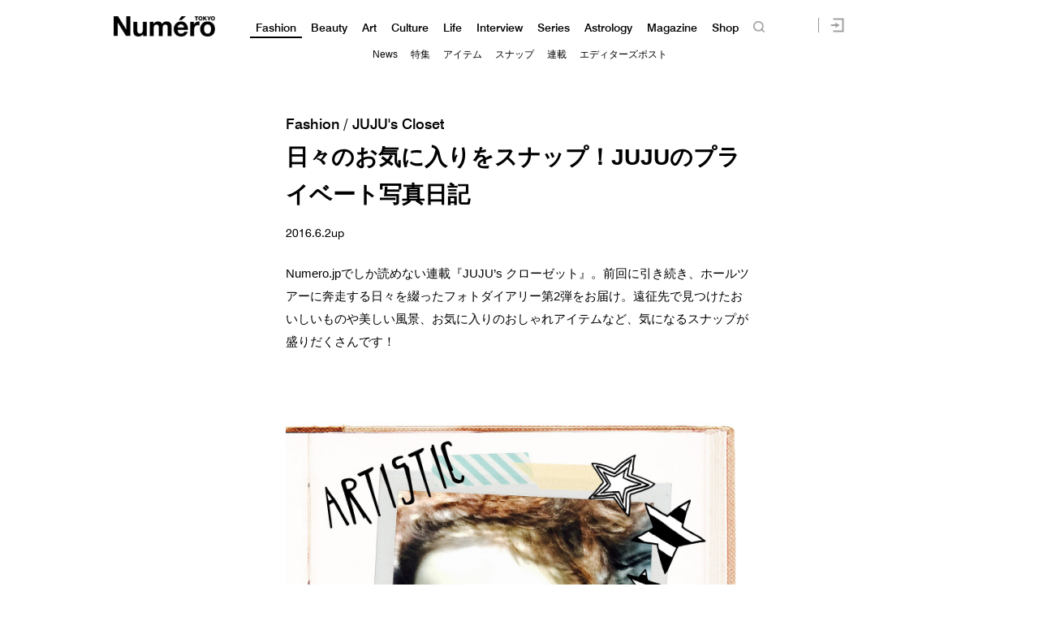

--- FILE ---
content_type: text/html; charset=UTF-8
request_url: https://numero.jp/wp-content/themes/numero_2019/js/single-post/common.php?id_post=70024&pagi=0
body_size: -63
content:
var id_post = "70024";var pagination = "0";

--- FILE ---
content_type: text/javascript;charset=utf-8
request_url: https://id.cxense.com/public/user/id?json=%7B%22identities%22%3A%5B%7B%22type%22%3A%22ckp%22%2C%22id%22%3A%22mknsmfinju8knjs4%22%7D%2C%7B%22type%22%3A%22lst%22%2C%22id%22%3A%2217a6palbg515lnwpucjd5fyci%22%7D%2C%7B%22type%22%3A%22cst%22%2C%22id%22%3A%2217a6palbg515lnwpucjd5fyci%22%7D%5D%7D&callback=cXJsonpCB2
body_size: 187
content:
/**/
cXJsonpCB2({"httpStatus":200,"response":{"userId":"cx:a5oaqlucql47oil2avkm3mkp:hkwysbaur0cd","newUser":true}})

--- FILE ---
content_type: application/javascript
request_url: https://id-ap.piano.io/id/api/v1/identity/token/verify?browser_id=mknsmfinju8knjs4&page_view_id=mknsmfimxu9ac2xr&content_type=article&page_title=%E6%97%A5%E3%80%85%E3%81%AE%E3%81%8A%E6%B0%97%E3%81%AB%E5%85%A5%E3%82%8A%E3%82%92%E3%82%B9%E3%83%8A%E3%83%83%E3%83%97%EF%BC%81JUJU%E3%81%AE%E3%83%97%E3%83%A9%E3%82%A4%E3%83%99%E3%83%BC%E3%83%88%E5%86%99%E7%9C%9F%E6%97%A5%E8%A8%98+%7C+Numero+TOKYO+-+Part+8&callback=jsonp6008&client_id=dBctUEw7pj&site=https%3A%2F%2Fnumero.jp&user_state=anon
body_size: -206
content:
jsonp6008({
  "error" : "access_denied",
  "site_cookie_domain" : ".numero.jp",
  "email_confirmation_required" : null,
  "extend_expired_access_enabled" : false,
  "authorized_by_sso" : false
})

--- FILE ---
content_type: text/javascript;charset=utf-8
request_url: https://p1cluster.cxense.com/p1.js
body_size: 100
content:
cX.library.onP1('17a6palbg515lnwpucjd5fyci');
